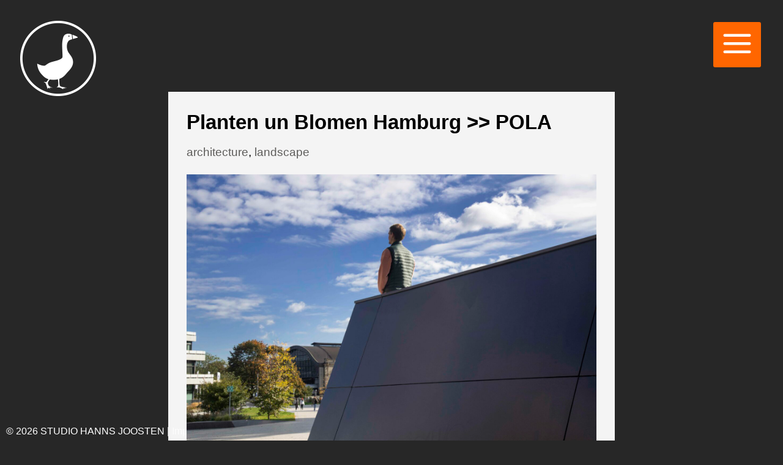

--- FILE ---
content_type: text/html; charset=UTF-8
request_url: https://hannsjoosten.de/planten-un-blomen-hamburg-pola/
body_size: 4325
content:
<!DOCTYPE html>
 <!--[if IE 8 ]> <html class="ie8 lang="de-DE" prefix="og: http://ogp.me/ns#""> <![endif]-->
 <!--[if IE 9 ]> <html class="ie9 lang="de-DE" prefix="og: http://ogp.me/ns#""> <![endif]-->
 <!--[if (gt IE 9)|!(IE)]><!--> <html lang="de-DE" prefix="og: http://ogp.me/ns#"> <!--<![endif]-->
 <head>

	<title>Planten un Blomen Hamburg &gt;&gt; POLA | STUDIO HANNS JOOSTEN</title>

	<meta charset="UTF-8" />
	
	<!--Load WP Head-->
	
	
<!-- This site is optimized with the Yoast WordPress SEO plugin v1.5.2.6 - https://yoast.com/wordpress/plugins/seo/ -->
<link rel="canonical" href="https://hannsjoosten.de/planten-un-blomen-hamburg-pola/" />
<meta property="og:locale" content="de_DE" />
<meta property="og:type" content="article" />
<meta property="og:title" content="Planten un Blomen Hamburg &gt;&gt; POLA - STUDIO HANNS JOOSTEN" />
<meta property="og:url" content="https://hannsjoosten.de/planten-un-blomen-hamburg-pola/" />
<meta property="og:site_name" content="STUDIO HANNS JOOSTEN" />
<meta property="article:section" content="architecture" />
<meta property="article:section" content="landscape" />
<meta property="article:published_time" content="2023-01-21T19:30:54+01:00" />
<meta property="article:modified_time" content="2023-01-21T19:31:58+01:00" />
<meta property="og:updated_time" content="2023-01-21T19:31:58+01:00" />
<meta property="og:image" content="https://hannsjoosten.de/wp-content/uploads/2023/01/DSC4180-1800x1200.jpg" />
<meta property="og:image" content="https://hannsjoosten.de/wp-content/uploads/2023/01/DSC4232-1800x1200.jpg" />
<meta property="og:image" content="https://hannsjoosten.de/wp-content/uploads/2023/01/DSC4303-1800x1200.jpg" />
<meta property="og:image" content="https://hannsjoosten.de/wp-content/uploads/2023/01/DSC4384-1800x1200.jpg" />
<meta property="og:image" content="https://hannsjoosten.de/wp-content/uploads/2023/01/DSC3751-1800x1200.jpg" />
<!-- / Yoast WordPress SEO plugin. -->

<link rel='dns-prefetch' href='//s.w.org' />
<link rel="alternate" type="application/rss+xml" title="STUDIO HANNS JOOSTEN &raquo; Feed" href="https://hannsjoosten.de/feed/" />
<link rel="alternate" type="application/rss+xml" title="STUDIO HANNS JOOSTEN &raquo; Kommentar-Feed" href="https://hannsjoosten.de/comments/feed/" />
<link rel="alternate" type="application/rss+xml" title="STUDIO HANNS JOOSTEN &raquo; Planten un Blomen Hamburg &gt;&gt; POLA Kommentar-Feed" href="https://hannsjoosten.de/planten-un-blomen-hamburg-pola/feed/" />
		<script type="text/javascript">
			window._wpemojiSettings = {"baseUrl":"https:\/\/s.w.org\/images\/core\/emoji\/13.0.0\/72x72\/","ext":".png","svgUrl":"https:\/\/s.w.org\/images\/core\/emoji\/13.0.0\/svg\/","svgExt":".svg","source":{"concatemoji":"https:\/\/hannsjoosten.de\/wp-includes\/js\/wp-emoji-release.min.js?ver=5.5.9"}};
			!function(e,a,t){var n,r,o,i=a.createElement("canvas"),p=i.getContext&&i.getContext("2d");function s(e,t){var a=String.fromCharCode;p.clearRect(0,0,i.width,i.height),p.fillText(a.apply(this,e),0,0);e=i.toDataURL();return p.clearRect(0,0,i.width,i.height),p.fillText(a.apply(this,t),0,0),e===i.toDataURL()}function c(e){var t=a.createElement("script");t.src=e,t.defer=t.type="text/javascript",a.getElementsByTagName("head")[0].appendChild(t)}for(o=Array("flag","emoji"),t.supports={everything:!0,everythingExceptFlag:!0},r=0;r<o.length;r++)t.supports[o[r]]=function(e){if(!p||!p.fillText)return!1;switch(p.textBaseline="top",p.font="600 32px Arial",e){case"flag":return s([127987,65039,8205,9895,65039],[127987,65039,8203,9895,65039])?!1:!s([55356,56826,55356,56819],[55356,56826,8203,55356,56819])&&!s([55356,57332,56128,56423,56128,56418,56128,56421,56128,56430,56128,56423,56128,56447],[55356,57332,8203,56128,56423,8203,56128,56418,8203,56128,56421,8203,56128,56430,8203,56128,56423,8203,56128,56447]);case"emoji":return!s([55357,56424,8205,55356,57212],[55357,56424,8203,55356,57212])}return!1}(o[r]),t.supports.everything=t.supports.everything&&t.supports[o[r]],"flag"!==o[r]&&(t.supports.everythingExceptFlag=t.supports.everythingExceptFlag&&t.supports[o[r]]);t.supports.everythingExceptFlag=t.supports.everythingExceptFlag&&!t.supports.flag,t.DOMReady=!1,t.readyCallback=function(){t.DOMReady=!0},t.supports.everything||(n=function(){t.readyCallback()},a.addEventListener?(a.addEventListener("DOMContentLoaded",n,!1),e.addEventListener("load",n,!1)):(e.attachEvent("onload",n),a.attachEvent("onreadystatechange",function(){"complete"===a.readyState&&t.readyCallback()})),(n=t.source||{}).concatemoji?c(n.concatemoji):n.wpemoji&&n.twemoji&&(c(n.twemoji),c(n.wpemoji)))}(window,document,window._wpemojiSettings);
		</script>
		<style type="text/css">
img.wp-smiley,
img.emoji {
	display: inline !important;
	border: none !important;
	box-shadow: none !important;
	height: 1em !important;
	width: 1em !important;
	margin: 0 .07em !important;
	vertical-align: -0.1em !important;
	background: none !important;
	padding: 0 !important;
}
</style>
	<link rel='stylesheet' id='wp-block-library-css'  href='https://hannsjoosten.de/wp-includes/css/dist/block-library/style.min.css?ver=5.5.9' type='text/css' media='all' />
<link rel='stylesheet' id='parent-style-css'  href='https://hannsjoosten.de/wp-content/themes/selfie/style.css?ver=5.5.9' type='text/css' media='all' />
<link rel='stylesheet' id='child-style-css'  href='https://hannsjoosten.de/wp-content/themes/selfie-child/style.css?ver=5.5.9' type='text/css' media='all' />
<link rel='stylesheet' id='main-css'  href='https://hannsjoosten.de/wp-content/themes/selfie-child/style.css?ver=1.6.0' type='text/css' media='screen' />
<script type='text/javascript' src='https://hannsjoosten.de/wp-includes/js/jquery/jquery.js?ver=1.12.4-wp' id='jquery-core-js'></script>
<link rel="https://api.w.org/" href="https://hannsjoosten.de/wp-json/" /><link rel="alternate" type="application/json" href="https://hannsjoosten.de/wp-json/wp/v2/posts/3887" /><link rel="EditURI" type="application/rsd+xml" title="RSD" href="https://hannsjoosten.de/xmlrpc.php?rsd" />
<link rel="wlwmanifest" type="application/wlwmanifest+xml" href="https://hannsjoosten.de/wp-includes/wlwmanifest.xml" /> 
<meta name="generator" content="WordPress 5.5.9" />
<link rel='shortlink' href='https://hannsjoosten.de/?p=3887' />
<link rel="alternate" type="application/json+oembed" href="https://hannsjoosten.de/wp-json/oembed/1.0/embed?url=https%3A%2F%2Fhannsjoosten.de%2Fplanten-un-blomen-hamburg-pola%2F" />
<link rel="alternate" type="text/xml+oembed" href="https://hannsjoosten.de/wp-json/oembed/1.0/embed?url=https%3A%2F%2Fhannsjoosten.de%2Fplanten-un-blomen-hamburg-pola%2F&#038;format=xml" />
<!--[if lt IE 9]><script src="https://hannsjoosten.de/wp-content/themes/selfie/js/html5.js"></script><script src="https://hannsjoosten.de/wp-content/themes/selfie/js/respond.js"></script><![endif]--><meta name="generator" content="Selfie Theme Version 1.6.0" />
				
				 
<style type='text/css'>
	
		
	body { background:  #272727 repeat   ; 
		 }
			
			#text-logo a, #text-logo a:visited { color: #ffffff; }
				#text-logo a:hover { color: #ff6600; }
				.window .content-area { color: #ffffff; }
		
			a,
		a:visited { color: #5e5d5b; }
				a:hover { color: #ff6600; }
		
			#pageslide { background-color: #ff6600; }
				.widget-title { color: #ffffff; }
				.widget { color: #3d3d3d; }
		
			#pageslide a,
		#pageslide a:visited { color: #ffffff; }
				#pageslide a:hover { color: #3d3d3d; }
				a#slide-icon { color: #ffffff; }
				a:hover#slide-icon { color: #ffffff; }
				a#slide-icon { background-color: #ff6600; }
				a:hover#slide-icon { background-color: #3d3d3d; }
		
			a.button,
		input.button,
		input[type="button"],
		input[type="submit"] { color: #ffffff }
				a.button,
		input.button,
		input[type="button"],
		input[type="submit"] { background-color: #ff6600 }
				a:hover.button,
		input:hover.button,
		input:hover[type="button"],
		input:hover[type="submit"] { color: #ffffff }
				a:hover.button,
		input:hover.button,
		input:hover[type="button"],
		input:hover[type="submit"] { background-color: #3d3d3d }
		
	
	
</style>
 
	
	<!-- End WP Head -->
	
	<meta http-equiv="X-UA-Compatible" content="IE=edge,chrome=1">
	
		<link rel="shortcut icon" href="https://hannsjoosten.de/wp-content/uploads/2014/03/Hanns-Gans-kopf-favicon.ico" type="image/x-icon" />
		
		
	<meta name="viewport" content="width=device-width, initial-scale=1.0">
    
	
</head>

<body class="post-template-default single single-post postid-3887 single-format-gallery chrome architecture landscape-landscape">

<div id="cbp-so-scroller" class="cbp-so-scroller">
	
	<div id="content">
			
				
			<article id="post-3887" class="clearfix post-3887 post type-post status-publish format-gallery hentry category-architecture category-landscape-landscape post_format-post-format-gallery">

	<header class="entry-header">

					
			<h1 class="post-title">Planten un Blomen Hamburg >> POLA</h1>
		
				
	</header><!-- .entry-header -->
	
	

	<p class="post-meta">
		<span class="post-date">
			Januar 21, 2023		</span>
		<span class="author">
			&nbsp;&ndash;&nbsp;<a href="https://hannsjoosten.de/author/hanns-joosten/" title="Beiträge von Hanns Joosten" rel="author">Hanns Joosten</a>		</span>
				<span class="categories">
			<a href="https://hannsjoosten.de/category/architecture/" rel="category tag">architecture</a>, <a href="https://hannsjoosten.de/category/exhibitionart/landscape-landscape/" rel="category tag">landscape</a>		</span>
	</p>

	
	<div class="entry-content">
	
				
			
<figure class="wp-block-gallery columns-1 is-cropped"><ul class="blocks-gallery-grid"><li class="blocks-gallery-item"><figure><img loading="lazy" width="1800" height="1200" src="https://hannsjoosten.de/wp-content/uploads/2023/01/DSC4180-1800x1200.jpg" alt="" data-id="3888" data-full-url="https://hannsjoosten.de/wp-content/uploads/2023/01/DSC4180-scaled.jpg" data-link="https://hannsjoosten.de/?attachment_id=3888" class="wp-image-3888" srcset="https://hannsjoosten.de/wp-content/uploads/2023/01/DSC4180-1800x1200.jpg 1800w, https://hannsjoosten.de/wp-content/uploads/2023/01/DSC4180-300x200.jpg 300w, https://hannsjoosten.de/wp-content/uploads/2023/01/DSC4180-768x512.jpg 768w, https://hannsjoosten.de/wp-content/uploads/2023/01/DSC4180-1536x1024.jpg 1536w, https://hannsjoosten.de/wp-content/uploads/2023/01/DSC4180-2048x1365.jpg 2048w, https://hannsjoosten.de/wp-content/uploads/2023/01/DSC4180-1600x1067.jpg 1600w" sizes="(max-width: 1800px) 100vw, 1800px" /></figure></li></ul></figure>



<figure class="wp-block-image size-large"><img loading="lazy" width="1800" height="1200" src="https://hannsjoosten.de/wp-content/uploads/2023/01/DSC4232-1800x1200.jpg" alt="" class="wp-image-3889" srcset="https://hannsjoosten.de/wp-content/uploads/2023/01/DSC4232-1800x1200.jpg 1800w, https://hannsjoosten.de/wp-content/uploads/2023/01/DSC4232-300x200.jpg 300w, https://hannsjoosten.de/wp-content/uploads/2023/01/DSC4232-768x512.jpg 768w, https://hannsjoosten.de/wp-content/uploads/2023/01/DSC4232-1536x1024.jpg 1536w, https://hannsjoosten.de/wp-content/uploads/2023/01/DSC4232-2048x1365.jpg 2048w, https://hannsjoosten.de/wp-content/uploads/2023/01/DSC4232-1600x1067.jpg 1600w" sizes="(max-width: 1800px) 100vw, 1800px" /></figure>



<figure class="wp-block-image size-large"><img loading="lazy" width="1800" height="1200" src="https://hannsjoosten.de/wp-content/uploads/2023/01/DSC4303-1800x1200.jpg" alt="" class="wp-image-3890" srcset="https://hannsjoosten.de/wp-content/uploads/2023/01/DSC4303-1800x1200.jpg 1800w, https://hannsjoosten.de/wp-content/uploads/2023/01/DSC4303-300x200.jpg 300w, https://hannsjoosten.de/wp-content/uploads/2023/01/DSC4303-768x512.jpg 768w, https://hannsjoosten.de/wp-content/uploads/2023/01/DSC4303-1536x1024.jpg 1536w, https://hannsjoosten.de/wp-content/uploads/2023/01/DSC4303-2048x1366.jpg 2048w, https://hannsjoosten.de/wp-content/uploads/2023/01/DSC4303-1600x1067.jpg 1600w" sizes="(max-width: 1800px) 100vw, 1800px" /></figure>



<figure class="wp-block-image size-large"><img loading="lazy" width="1800" height="1200" src="https://hannsjoosten.de/wp-content/uploads/2023/01/DSC4384-1800x1200.jpg" alt="" class="wp-image-3891" srcset="https://hannsjoosten.de/wp-content/uploads/2023/01/DSC4384-1800x1200.jpg 1800w, https://hannsjoosten.de/wp-content/uploads/2023/01/DSC4384-300x200.jpg 300w, https://hannsjoosten.de/wp-content/uploads/2023/01/DSC4384-768x512.jpg 768w, https://hannsjoosten.de/wp-content/uploads/2023/01/DSC4384-1536x1024.jpg 1536w, https://hannsjoosten.de/wp-content/uploads/2023/01/DSC4384-2048x1365.jpg 2048w, https://hannsjoosten.de/wp-content/uploads/2023/01/DSC4384-1600x1067.jpg 1600w" sizes="(max-width: 1800px) 100vw, 1800px" /></figure>



<figure class="wp-block-image size-large"><img loading="lazy" width="1800" height="1200" src="https://hannsjoosten.de/wp-content/uploads/2023/01/DSC3751-1800x1200.jpg" alt="" class="wp-image-3893" srcset="https://hannsjoosten.de/wp-content/uploads/2023/01/DSC3751-1800x1200.jpg 1800w, https://hannsjoosten.de/wp-content/uploads/2023/01/DSC3751-300x200.jpg 300w, https://hannsjoosten.de/wp-content/uploads/2023/01/DSC3751-768x512.jpg 768w, https://hannsjoosten.de/wp-content/uploads/2023/01/DSC3751-1536x1024.jpg 1536w, https://hannsjoosten.de/wp-content/uploads/2023/01/DSC3751-2048x1365.jpg 2048w, https://hannsjoosten.de/wp-content/uploads/2023/01/DSC3751-1600x1067.jpg 1600w" sizes="(max-width: 1800px) 100vw, 1800px" /></figure>
			 
					
				
	</div><!-- .entry-content -->
	
	<footer class="entry-meta">
		
				
			<p class="post-footer">

	 

</p>		
				
			
	</footer><!-- .entry-meta -->
	
	<style>

			
	
</style>	
		
</article><!-- #post-3887 -->		
				
	</div><!-- #content -->
	
</div><!-- #cbp-so-scroller -->


	<div id="logo">
	
	<p><a href="https://hannsjoosten.de/"><img src="https://hannsjoosten.de/wp-content/uploads/2014/04/LOGO-hanns-joosten-011.png" alt="STUDIO HANNS JOOSTEN" /></a></p>		
	</div>
	


<a href="#slide-in" id="slide-icon" class="sliding"></a>

<div id="slide-in">

	<nav id="side-menu" class="menu-navi-container"><ul id="primary-menu" class="menu"><li id="menu-item-102" class="menu-item menu-item-type-post_type menu-item-object-page menu-item-home menu-item-102"><a href="https://hannsjoosten.de/">H O M E P A G E</a></li>
<li id="menu-item-500" class="menu-item menu-item-type-post_type menu-item-object-page menu-item-500"><a href="https://hannsjoosten.de/features/">A B O U T</a></li>
<li id="menu-item-334" class="menu-item menu-item-type-taxonomy menu-item-object-category current-post-ancestor current-menu-parent current-post-parent menu-item-334"><a href="https://hannsjoosten.de/category/architecture/">architecture</a></li>
<li id="menu-item-335" class="menu-item menu-item-type-taxonomy menu-item-object-category current-post-ancestor current-menu-parent current-post-parent menu-item-335"><a href="https://hannsjoosten.de/category/exhibitionart/landscape-landscape/">landscape</a></li>
<li id="menu-item-336" class="menu-item menu-item-type-taxonomy menu-item-object-category menu-item-336"><a href="https://hannsjoosten.de/category/people/">people</a></li>
<li id="menu-item-994" class="menu-item menu-item-type-taxonomy menu-item-object-category current-post-ancestor menu-item-994"><a href="https://hannsjoosten.de/category/exhibitionart/">exhibitions</a></li>
<li id="menu-item-337" class="menu-item menu-item-type-taxonomy menu-item-object-category menu-item-337"><a href="https://hannsjoosten.de/category/projects/">projects</a></li>
<li id="menu-item-280" class="menu-item menu-item-type-post_type menu-item-object-page menu-item-280"><a href="https://hannsjoosten.de/home/kontakt/">C O N T A C T</a></li>
</ul></nav>
	<aside id="search-2" class="widget widget_search clearfix"><h3 class="widget-title">Suche</h3>	<form method="get" class="searchform" action="https://hannsjoosten.de/" role="search">
		<label for="s" class="assistive-text">Search</label>
		<input type="text" class="field" name="s" value="" id="s" placeholder="" />
		<input type="submit" class="submit" name="submit" id="search-submit" value="Search" />
	</form></aside>	
	<a href="javascript:jQuery.pageslide.close()" id="close"></a>
	
</div>	


<div id="footer">
		
		
		<p>&copy; 2026 STUDIO HANNS JOOSTEN | <a href="/imprint-site-notice/" style="color:#CCC;">Imprint</a> | <a href="/datenschutzerklarung-privacy-policy/" style="color:#CCC;">Privacy Policy</a></p> 
	
			
</div><!-- #footer -->
		:::::::
        
    <style>
			
		#block-76 { background-image: url(/wp-content/uploads/2019/06/DSC4676-1600x1065.jpg);}
										
	</style>


<!-- Load wp_footer -->
<script type='text/javascript' src='https://hannsjoosten.de/wp-content/themes/selfie/js/windows.js' id='window-js'></script>
<script type='text/javascript' src='https://hannsjoosten.de/wp-content/themes/selfie/js/swipebox.js' id='swipebox-js'></script>
<script type='text/javascript' src='https://hannsjoosten.de/wp-content/themes/selfie/js/pageslide.js' id='pageslide-js'></script>
<script type='text/javascript' src='https://hannsjoosten.de/wp-includes/js/comment-reply.min.js?ver=5.5.9' id='comment-reply-js'></script>
<script type='text/javascript' src='https://hannsjoosten.de/wp-includes/js/wp-embed.min.js?ver=5.5.9' id='wp-embed-js'></script>

<script>

// Window Scroll Options
	jQuery(document).ready(function(){
	
	    jQuery('.window').windows({
	        snapping: true,
	        snapSpeed: 200,
	        snapInterval: 500,
	        onScroll: function(scrollPos){
	            // scrollPos:Number
	        },
	        onSnapComplete: function($el){
	            // after window ($el) snaps into place
	        },
	        onWindowEnter: function($el){
	            // when new window ($el) enters viewport
	        }
	    })
	
	});

// Page Slide Options
	jQuery(function() {
		
		jQuery(".sliding").pageslide({
			direction: "left"
		});
	
	});

// Swipebox
	jQuery(function() {
		jQuery(".swipebox").swipebox({
			
			hideCloseButtonOnMobile : false,
			hideBarsOnMobile : false,
			
						
				hideBarsDelay : 5000			
						
		});
	});
	
	
	
	

// Add lightbox class to single images with links:
	jQuery('a').each(function(){
		
		if ( this.href.toLowerCase().substr(-4).indexOf('.jpg') < 0 &&
		     this.href.toLowerCase().substr(-5).indexOf('.jpeg') < 0 &&
		     this.href.toLowerCase().substr(-4).indexOf('.png') < 0 &&
		     this.href.toLowerCase().substr(-4).indexOf('.gif') < 0 )
		return;

		var $lnk = jQuery(this); 
		
		$lnk.addClass('swipebox');
	
	});

</script>



</body>
</html>

<!-- 26 queries. 0,117 seconds. -->

--- FILE ---
content_type: text/css
request_url: https://hannsjoosten.de/wp-content/themes/selfie/style.css?ver=5.5.9
body_size: 4905
content:
/* 
	Theme Name: Selfie
	Theme URI: http://www.organizedthemes.com/selfie
	Description: A portfolio theme for photographers
	Author: Organized Themes
	Author URI: http://www.organizedthemes.com
	Version: 1.6.0
	License: GNU General Public License
	License URI: license.txt
*/

/* Reset
----------------------------------------------- */

html, body, div, span, object, iframe, h1, h2, h3, h4, h5, h6, p, blockquote, pre, a, abbr, address, cite, code, del, dfn, em, img, ins, kbd, q, samp, small, strong, sub, sup, var, b, i, hr, dl, dt, dd, ol, ul, li, fieldset, form, label, legend, table, caption, tbody, tfoot, thead, tr, th, td, article, aside, canvas, details, figure, figcaption, hgroup, menu, footer, header, nav, section, summary, time, mark, audio, video { margin: 0; padding: 0; border: 0; }

article, aside, canvas, figure, figure img, figcaption, hgroup, footer, header, nav, section, audio, video { display: block; }

a img { border: 0 }

html { 
	height: 100%; 
	font-size: 100%; 
	overflow-y: scroll; 
	-webkit-text-size-adjust: 100%; 
} 

body {
	background-color: #212121;
	margin: 0; 
	min-height: 100%;
	height: 100%;
	-webkit-font-smoothing: antialiased; 
	font-smoothing: antialiased;
}

figure 			   { margin: 0 }
img, object, embed { max-width: 100%; height: auto; } /* Fluid images */
.ie8 img		   { width: auto; } /* IE 8 */
video 			   { width: 100%; height: auto; }
img 			   { border: 0;	-ms-interpolation-mode: bicubic } /* IE Images */
svg:not(:root) 	   { overflow: hidden } /* Correct IE9 overflow */

* { 
	-moz-box-sizing: border-box; 
	-webkit-box-sizing: border-box; 
	box-sizing: border-box; 
}

.fit-video {
	position: relative;
	padding-bottom: 56.25%;
	height: 0;
	overflow: hidden;
}

.fit-video iframe,  
.fit-video object,  
.fit-video embed {
	position: absolute;
	top: 0;
	left: 0;
	width: 100%;
	height: 100%;
}

/* Global Elements
----------------------------------------------- */

a, 
a:visited { 
	color: #5e8c8c; 
	text-decoration: none; 
}

a:hover { 
	color: #d10830; 
}

.left { 
	float: left; 
}

.right { 
	float: right; 
}

.clear { 
	clear: both; 
}

.clearfix:before,
.clearfix:after {
    content:"";
    display:table;
}

.clearfix:after {
    clear:both;
}

.hidden {
	display: none;
}

/* Forms
----------------------------------------------- */

textarea,
input[type="text"],
input[type="password"] {
	border: 1px solid #ddd;
	color: #3e3e3e;
	font-size: 16px;
	padding: 8px 9px 9px;
}

input[placeholder] { 
	text-overflow: ellipsis; 
}

::-moz-placeholder { /* firefox 19+ */
	text-overflow: ellipsis; 
}

input:-moz-placeholder { 
	text-overflow: ellipsis; 
}

a.button,
input.button,
input[type="button"],
input[type="submit"] {
	transition: all 0.2s ease-in-out;
	-moz-transition: all 0.2s ease-in-out;
	-webkit-transition: all 0.2s ease-in-out;
	color: #fff;
	cursor: pointer;
	font-weight: bold;
	padding: 12px 18px;
	text-decoration: none;
	border: none;
	border-radius: 0;
	-webkit-border-radius: 0;
	-moz-border-radius: 0;
	background-color: #5e8c8c;
	-webkit-appearance: none;
	-webkit-background-clip: padding-box;
	text-transform: uppercase;
}

a:hover.button,
input:hover.button,
input:hover[type="button"],
input:hover[type="submit"] {
	background-color: #d10830;
}

input:focus,
textarea:focus {
	outline: none;
}

/* Typography
----------------------------------------------- */

body {
	font: 16px/1.3 Lucida, Verdana, sans-serif;
}

p {
  margin: 0 0 25px;
}

.lead {
  margin-bottom: 20px;
  font-size: 21px;
  font-weight: 200;
  line-height: 30px;
}

small {
  font-size: 85%;
}

strong {
  font-weight: bold;
}

em {
  font-style: italic;
}

cite {
  font-style: normal;
  font-size: 14px;
}

h1,
h2,
h3,
h4,
h5,
h6 {
	margin: 0 0 10px;
	font-weight: bold;
	line-height: 20px;
	color: inherit;
	text-rendering: optimizelegibility;
	font-family: Lucida, Verdana, sans-serif;
}

h1,
h2,
h3 {
  line-height: 1.2;
}

h1 {
  font-size: 48.5px;
}

h2 {
  font-size: 31.5px;
}

h3 {
  font-size: 24.5px;
}

h4 {
  font-size: 17.5px;
}

h5 {
  font-size: 14px;
}

h6 {
  font-size: 11.9px;
}

.page-header {
  padding-bottom: 9px;
  margin: 20px 0 30px;
  border-bottom: 1px solid #eeeeee;
}

ul,
ol {
  padding: 0;
  margin: 0 0 25px 25px;
}

ul ul,
ul ol,
ol ol,
ol ul {
  margin-bottom: 0;
}

li {
  line-height: 20px;
}

ul.unstyled,
ol.unstyled {
  margin-left: 0;
  list-style: none;
}

dl {
  margin-bottom: 20px;
}

dt,
dd {
  line-height: 20px;
}

dt {
  font-weight: bold;
}

dd {
  margin-left: 10px;
}

hr {
  margin: 20px 0;
  border: 0;
  border-top: 1px solid #eeeeee;
  border-bottom: 1px solid #ffffff;
}

abbr[title],
abbr[data-original-title] {
  cursor: help;
  border-bottom: 1px dotted #999999;
}

abbr.initialism {
  font-size: 90%;
  text-transform: uppercase;
}

address {
  display: block;
  margin-bottom: 20px;
  font-style: normal;
  line-height: 20px;
}

code,
pre {
  padding: 0 3px 2px;
  font-family: Monaco, Menlo, Consolas, "Courier New", monospace;
  font-size: 12px;
  color: #333333;
  -webkit-border-radius: 3px;
  -moz-border-radius: 3px;
  border-radius: 3px;
}

code {
  padding: 2px 4px;
  color: #d14;
  border: 1px solid rgba(0, 0, 0, 0.15);
  background-color: rgba(0, 0, 0, 0.05);
}

pre {
  display: block;
  padding: 9.5px;
  margin: 0 0 10px;
  font-size: 13px;
  line-height: 20px;
  word-break: break-all;
  word-wrap: break-word;
  white-space: pre;
  white-space: pre-wrap;
  background-color: #f5f5f5;
  border: 1px solid #ccc;
  border: 1px solid rgba(0, 0, 0, 0.15);
  -webkit-border-radius: 4px;
  -moz-border-radius: 4px;
  border-radius: 4px;
}

pre.prettyprint {
  margin-bottom: 20px;
}

pre code {
  padding: 0;
  color: inherit;
  background-color: transparent;
  border: 0;
}

.pre-scrollable {
  max-height: 340px;
  overflow-y: scroll;
}

blockquote {
	margin: 20px 5%;
	border-top: 3px solid #514f4f;
	padding-top: 5px;
	font-size: 20px;
}

blockquote p {
	color: #514f4f;
	font-style: italic;
}

blockquote cite {
	display: block;
	text-align: right;
	margin-top: 10px;
}

blockquote cite:before {
	content: '\2014';
	margin-right: 2px;
}

table {
  max-width: 100%;
  background-color: transparent;
  border-collapse: collapse;
  border-spacing: 0;
  margin-bottom: 20px;
}

table th,
table td {
  padding: 8px;
  line-height: 20px;
  text-align: left;
  vertical-align: top;
  border-top: 1px solid #dddddd;
}

table th {
  font-weight: bold;
}

table thead th {
  vertical-align: bottom;
}

@font-face {
	font-family: 'ElegantIcons';
	src:url('fonts/ElegantIcons.eot');
	src:url('fonts/ElegantIcons.eot?#iefix') format('embedded-opentype'),
		url('fonts/ElegantIcons.woff') format('woff'),
		url('fonts/ElegantIcons.ttf') format('truetype'),
		url('fonts/ElegantIcons.svg#ElegantIcons') format('svg');
	font-weight: normal;
	font-style: normal;
}

/* Header
----------------------------------------------- */

#logo,
#text-logo {
	position: fixed;
	top: 10px;
	left: 10px;
	z-index: 10;
}

.admin-bar #logo,
.admin-bar #text-logo {
	top: 40px;
}

#logo p,
#logo h1,
#text-logo p,
#text-logo h1 {
	line-height: 1;
	margin: 0;
	padding: 0;
}

/* Full Page Styles
----------------------------------------------- */

.window {
  width: 100%;
  height: 100%;
  position: absolute;
  display: table;
  background-size: cover;
  background-position: center center;
}

.window:nth-child(1) {
	top: 0%;
}

.window:nth-child(2) {	
	top: 100%;
}

.window:nth-child(3) {
	top: 200%;
}

.window:nth-child(4) {
	top: 300%;
}

.window:nth-child(5) {
	top: 400%;
}

.window:nth-child(6) {
	top: 500%;
}

.window:nth-child(7) {
	top: 600%;
}

.window:nth-child(8) {
	top: 700%;
}

.window:nth-child(9) {
	top: 800%;
}

.window:nth-child(10) {
	top: 900%;
}

.window:nth-child(11) {
	top: 1000%;
}

.window:nth-child(12) {
	top: 1100%;
}

.window:nth-child(13) {
	top: 1200%;
}

.window:nth-child(14) {
	top: 1300%;
}

.window:nth-child(15) {
	top: 1400%;
}

.window:nth-child(16) {
	top: 1500%;
}

.window:nth-child(17) {
	top: 1600%;
}

.window:nth-child(18) {
	top: 1700%;
}

.window:nth-child(19) {
	top: 1800%;
}

.window:nth-child(20) {
	top: 1900%;
}

.window .content-area {
	display: table-cell;
	vertical-align: middle;
	text-align: center;
	color: #fff;
	padding-right: 10%;
	padding-left: 10%;
}

a.pop-open {
	position: absolute;
	bottom: 10px;
	right: 10px;	
}

a.pop-open:before {
	font-family: 'ElegantIcons';
	content: '\50';
	font-weight: 700;
	font-size: 50px;
	color: #fff;
	opacity: .2;shape-rendering
}

.window:hover a.pop-open:before {
	opacity: .8;
}

/* Swipebox
----------------------------------------------- */

html.swipebox-html.swipebox-touch {
  overflow: hidden !important;
}

#swipebox-overlay img {
  border: none !important;
}

#swipebox-overlay {
  width: 100%;
  height: 100%;
  position: fixed;
  top: 0;
  left: 0;
  z-index: 99999 !important;
  overflow: hidden;
  -webkit-user-select: none;
  -moz-user-select: none;
  -ms-user-select: none;
  user-select: none;
}

#swipebox-slider {
  height: 100%;
  left: 0;
  top: 0;
  width: 100%;
  white-space: nowrap;
  position: absolute;
  display: none;
}

#swipebox-slider .slide {
  background: url(images/loader.gif) no-repeat center center;
  height: 100%;
  width: 100%;
  line-height: 1px;
  text-align: center;
  display: inline-block;
}

#swipebox-slider .slide:before {
  content: "";
  display: inline-block;
  height: 50%;
  width: 1px;
  margin-right: -1px;
}

#swipebox-slider .slide img, 
#swipebox-slider .slide .swipebox-video-container {
  display: inline-block;
  max-height: 100%;
  max-width: 100%;
  margin: 0;
  padding: 0;
  width: auto;
  height: auto;
  vertical-align: middle;
}

#swipebox-slider .slide .swipebox-video-container {
  background: none;
  max-width: 1140px;
  max-height: 100%;
  width: 100%;
  padding: 5%;
  box-sizing: border-box;
  -webkit-box-sizing: border-box;
  -moz-box-sizing: border-box;
}

#swipebox-slider .slide .swipebox-video-container .swipebox-video {
  width: 100%;
  height: 0;
  padding-bottom: 56.25%;
  overflow: hidden;
  position: relative;
}

#swipebox-slider .slide .swipebox-video-container .swipebox-video iframe {
  width: 100% !important;
  height: 100% !important;
  position: absolute;
  top: 0;
  left: 0;
}

#swipebox-action,
#swipebox-caption {
  position: absolute;
  left: 0;
  z-index: 999;
  height: 50px;
  width: 100%;
}

#swipebox-action {
  bottom: -50px;
}

#swipebox-action.visible-bars {
  -ms-transform: translateY(-50px);
  -webkit-transform: translateY(-50px);
  transform: translateY(-50px);
}

#swipebox-action #swipebox-prev,
#swipebox-action #swipebox-next,
#swipebox-action #swipebox-close {
  background-image: url(images/icons.png);
  background-repeat: no-repeat;
  border: none !important;
  text-decoration: none !important;
  cursor: pointer;
  position: absolute;
  width: 50px;
  height: 50px;
  top: 0;
}

#swipebox-action #swipebox-prev {
  background-position: -32px 13px;
  right: 100px;
}

#swipebox-action #swipebox-next {
  background-position: -78px 13px;
  right: 40px;
}

#swipebox-action #swipebox-close {
  background-position: 15px 12px;
  left: 40px;
}

#swipebox-action #swipebox-prev.disabled,
#swipebox-action #swipebox-next.disabled {
  opacity: 0.3;
}

#swipebox-caption {
  top: -50px;
  text-align: center;
}

#swipebox-caption.visible-bars {
  -ms-transform: translateY(50px);
  -webkit-transform: translateY(50px);
  transform: translateY(50px);
}

#swipebox-slider.rightSpring {
  -webkit-animation: rightSpring 0.3s;
  animation: rightSpring 0.3s;
}

#swipebox-slider.leftSpring {
  -webkit-animation: leftSpring 0.3s;
  animation: leftSpring 0.3s;
}

@-webkit-keyframes rightSpring {
  0% {
    margin-left: 0px;
  }

  50% {
    margin-left: -30px;
  }

  100% {
    margin-left: 0px;
  }
}

@keyframes rightSpring {
  0% {
    margin-left: 0px;
  }

  50% {
    margin-left: -30px;
  }

  100% {
    margin-left: 0px;
  }
}
@-webkit-keyframes leftSpring {
  0% {
    margin-left: 0px;
  }

  50% {
    margin-left: 30px;
  }

  100% {
    margin-left: 0px;
  }
}
@keyframes leftSpring {
  0% {
    margin-left: 0px;
  }

  50% {
    margin-left: 30px;
  }

  100% {
    margin-left: 0px;
  }
}
@media screen and (max-width: 800px) {
  #swipebox-action #swipebox-close {
    left: 0;
  }

  #swipebox-action #swipebox-prev {
    right: 60px;
  }

  #swipebox-action #swipebox-next {
    right: 0;
  }
}
/* Skin 
--------------------------*/
#swipebox-overlay {
  background: #0d0d0d;
}

#swipebox-action,
#swipebox-caption {
  text-shadow: 1px 1px 1px black;
  background-color: #0d0d0d;
  background-color: #0d0d0d;
  background-image: -webkit-gradient(linear, left top, left bottom, from(#0d0d0d), to(black));
  background-image: -webkit-linear-gradient(top, #0d0d0d, black);
  background-image: linear-gradient(to bottom, #0d0d0d, black);
  opacity: 0.95;
}

#swipebox-action {
  border-top: 1px solid rgba(255, 255, 255, 0.2);
}

#swipebox-caption {
  border-bottom: 1px solid rgba(255, 255, 255, 0.2);
  color: white !important;
  font-size: 15px;
  line-height: 43px;
  font-family: Helvetica, Arial, sans-serif;
}

/* Inside Page Styles
----------------------------------------------- */

#content {
	width: 730px;
	margin: 150px auto;
	position: relative;
	z-index: 20;
}

#content article,
#content .paging {
	padding: 30px;
	margin-bottom: 50px;
	background: #fff;
	background-color: rgba(255, 255, 255, 0.95);
}

img.size-full-width {
	margin-left: -30px;
	margin-right: -30px;
	max-width: none;
}

.entry-header .fit-video,
.entry-header img.attachment-full-width {
	margin-bottom: 20px;
}

p.more-tag {
	margin-bottom: 0;
}

.post-title {
	margin-bottom: 10px;
}

article.page .entry-content {
	float: none;
	width: 100%;
}

/* Page Slide
----------------------------------------------- */

#pageslide {
	display: none;
	position: absolute;
	position: fixed;
	top: 0;
	height: 100%;
	z-index: 999999;
	overflow-y: auto;	
	width: 300px;
	padding: 45px 30px 30px;
	background-color: #333;
	color: #fff;
	-webkit-box-shadow: inset 0 0 5px rgba(34, 34, 34, 0.8);
	-moz-shadow: inset 0 0 5px 5px #222;
	box-shadow: inset 0 0 5px rgba(34, 34, 34, 0.8);
	-moz-box-shadow: inset 0 0 5px rgba(34, 34, 34, 0.8);
}

#slide-in {
	display: none;
}

#pageslide #slide-in {
	display: block;
}

a#slide-icon {
	position: fixed;
	top: 20px;
	right: 20px;
	color: #fff;
	z-index: 20;
	background-color: #000;
	border-radius: 3px;
	padding: 2px 3px 0;
	line-height: 1;
}

.admin-bar a#slide-icon {
	top: 40px;
}

a:hover#slide-icon {
	background-color: #fff;
	color: #000;
}

#slide-icon:before {
	font-family: 'ElegantIcons';
	content: '\61';
	font-size: 30px;
}

/* Widgets
----------------------------------------------- */

.widget {
	margin-bottom: 20px;
}

h3.widget-title {
	font-size: 22px;
	border-bottom: 1px solid #fff;
}

.widget ul {
	margin-left: 0;
	list-style-type: none;
	margin-right: 0;
	margin-bottom: 0;
}

form.searchform label.assistive-text {
	display: none;
}

input#s {
	width: 120px;
}

input#search-submit {
	position: relative;
	top: -1px;
}

#primary-menu {
	list-style-type: none;
	margin: 0 0 30px;
}

#primary-menu li,
.widget .menu li {
	font-size: 20px;
	margin-bottom: 8px;
	padding-bottom: 8px;
	border-bottom: 1px solid #000;
}

#primary-menu li:last-child,
.widget .menu li:last-child {
	border: none;
}

.organizedthemes-facebook iframe {
	width: 100%;
}

.widget ul.network-icons li:before {
	content: '';
}

.widget ul.network-icons li {
	margin-bottom: 10px;
	margin-top: 10px;
}

a#close {
	position: absolute;
	top: 15px;
	right: 15px;
}

a#close:before {
	font-family: 'ElegantIcons';
	content: '\51';
	font-weight: 500;
	font-size: 20px;
	color: #fff;
	opacity: 1;
}

/* Footer
----------------------------------------------- */

#footer {
	bottom: 5px;
	left: 10px;
	position: fixed;
	white-space: nowrap;
}

#footer p {
	margin: 0;
	color: #fff;
}

/* Comments
----------------------------------------------- */

#comments {
	clear: both;
	border-top: 1px solid rgba(0, 0, 0, 0.1);
	margin-top: 20px;
	padding-top: 20px;
}

.comment-navigation {
	margin: 15px 0;
	overflow: hidden;
}

.comment-navigation h3.assistive-text {
	display: none;
}

.comment-navigation .nav-previous {
	float: left;
}

.comment-navigation .nav-next {
	float: right;
}

ol.commentlist {
	margin-left: 0;
}

li.comment {
	padding: 15px;
	list-style-type: none;
	border: 1px solid rgba(0, 0, 0, 0.05);
}

li.comment ul.children {
	margin: 5%;
}

.comment-header {
	overflow: hidden;
	margin: -15px -15px 15px;
	padding: 10px;
	background-color: rgba(0, 0, 0, 0.05);
}

.comment-header img {
	float: left;
	margin-right: 10px;
}

.comment-header cite.fn {
	font-size: 18px;
	line-height: 1.7;
}

li.comment.bypostauthor .comment-header {
	border-left: 4px solid #000;
}

p.reply {
	margin-bottom: 0;
}

li.comment ul.children p.reply {
	margin-bottom: 10px;
}

a.comment-reply-link:after {
	font-family: 'ElegantIcons';
	content: '\24';
	position: relative;
	top: 2px;
}

li.pingback {
	padding: 10px;
	background-color: rgba(0, 0, 0, 0.05);
	margin-bottom: 10px;	
}

li.pingback p {
	margin: 0;
}

#comments #respond {
	margin-top: 20px;
}

input#author,
input#email,
input#url,
textarea#comment {
	width: 100%;
	margin-top: 5px;
	padding: 10px;
}

p.form-allowed-tags {
	display: none;
}

/* Pagination
----------------------------------------------- */

.paging {
	text-align: center;
	font-size: 20px;
	border-top: 1px solid rgba(0, 0, 0, 0.05);
	padding-top: 10px;
}

.paging a.next,
.paging a.prev {
	padding: 0;
	margin: 0;
	position: relative;
	top: -1px;
}

.paging a.next {
	float: right;
}

.paging a.prev {
	float: left;
}

a.next:after {
	font-family: 'ElegantIcons';
	content: '\24';
	position: relative;
	font-size: 24px;
	border: none;
}

a.prev:before {
	font-family: 'ElegantIcons';
	content: '\23';
	position: relative;
	font-size: 24px;
}

span.page-numbers,
a.page-numbers {
	margin-left: 5px;
	margin-right: 5px;
}

/* Author Bio
----------------------------------------------- */

.author-bio {
	clear: both;
	border-top: 1px solid rgba(0, 0, 0, 0.1);
	margin-top: 50px;
	padding-top: 45px;
	margin-bottom: 30px;
}

.author-bio img.avatar {
	float: left;
	margin-right: 30px;
	margin-bottom: 30px;
}

ul.network-icons {
	list-style-type: none;
	margin: 0;
}

ul.network-icons li {
	margin-right: 5px;
	margin-bottom: 15px;
	display: inline-block;
}

ul.network-icons a {
	border: none;
	position: relative;
}

ul.network-icons li a:before {
	font-family: 'ElegantIcons';
	font-size: 18px;
	padding: 7px;
	background-color: #000;
	color: #fff;
	border-radius: 50%;
	-moz-border-radius: 50%;
}

ul.network-icons li:hover a:before {
	color: #000;
	background-color: #ccc;
}

ul.network-icons li.instagram a:before {
	content: '\e09a';
}

ul.network-icons li.twitter a:before {
	content: '\e094';
}

ul.network-icons li.facebook a:before {
	content: '\e093';
}

ul.network-icons li.google a:before {
	content: '\e096';
}

ul.network-icons li.linkedin a:before {
	content: '\e09d';
}

ul.network-icons li.youtube a:before {
	content: '\e0a3';
}

ul.network-icons li.vimeo a:before {
	content: '\e09c';
}

ul.network-icons li.pinterest a:before {
	content: '\e095';
}

ul.network-icons li.flickr a:before {
	content: '\e0a6';
}

ul.network-icons li.dribbble a:before {
	content: '\e09b';
}

ul.network-icons li.email a:before {
	content: '\e010';
}

ul.network-icons li.rss a:before {
	content: '\e09e';
}

ul.network-icons li.skype a:before {
	content: '\e0a2';
}

ul.network-icons li.itunes a:before {
	content: '\e08e';
}

/* Images
----------------------------------------------- */

.alignleft {
    float: left;
    margin: 0 30px 30px 0;
}

.aligncenter {
    display: block;
    margin: 0 auto 30px auto;
}

.alignright {
    float: right;
    margin: 0 0 30px 30px;
}

.alignnone {
    float: none;
    display: block;
    margin: 0 0 30px 0;
}

img.alignright,
img.alignleft {
	max-width: 50%;
}

p.size-full {
    width: 100%;
    height: auto;
    margin: 5px 0 30px 0;
}

.wp-caption {
	text-align: center;
	max-width: 100%;
	padding: 1.2%;
	border: 1px solid #d8d8d8;
	border-radius: 2px;
}

.wp-caption p,
.gallery-caption {
	margin-bottom: 0;
	font-size: 12px;
	font-style: italic;
}

/* Animations
----------------------------------------------- */

.cbp-so-scroller {
	overflow: hidden;
}

/* Clear floats of children */
.cbp-so-section:before,
.cbp-so-section:after {
	content: " ";
	display: table;
}

.cbp-so-section:after {
	clear: both;
}

/* Sides */
.cbp-so-side {
	width: 50%;
	float: left;
	margin: 0;
	overflow: hidden;
	-webkit-transition: -webkit-transform 0.5s, opacity 0.5s;
	-moz-transition: -moz-transform 0.5s, opacity 0.5s;
	transition: transform 0.5s, opacity 0.5s;
}

/* Clear floats of children */
.cbp-so-side:before,
.cbp-so-side:after {
	content: " ";
	display: table;
}

.cbp-so-side:after {
	clear: both;
}

.cbp-so-side-right {
	padding-left: 2%;
}

.cbp-so-side-left {
	padding-right: 2%;
}

.cbp-so-side-right img {
	float: left;
}

.cbp-so-side-left img {
	float: right;
}

/* Initial state (hidden or anything else) */
.cbp-so-init .cbp-so-side {
	opacity: 0;
}

.cbp-so-init .cbp-so-side-left {
	-webkit-transform: translateX(-80px);
	-moz-transform: translateX(-80px);
	transform: translateX(-80px);
}

.cbp-so-init .cbp-so-side-right {
	-webkit-transform: translateX(80px);
	-moz-transform: translateX(80px);
	transform: translateX(80px);
}

/* Animated state */
/* add you final states (transition) or your effects (animations) for each side */
.cbp-so-section.cbp-so-animate .cbp-so-side-left,
.cbp-so-section.cbp-so-animate .cbp-so-side-right {
	-webkit-transform: translateX(0px);
	-moz-transform: translateX(0px);
	transform: translateX(0px);
	opacity: 1;
}

/* Responsive Section
----------------------------------------------- */

@media only screen and (min-width: 521px) and (max-width: 767px) {

	#content {
		width:  90%;
	}
	
	.window.left_half .content-area {
		margin: 5%;
	}
	
	.window.right_half .content-area {
		margin: 5%;
	}

}

@media only screen and (max-width: 520px) {

	#content {
		width: 100%;
	}
	
	.cbp-so-side {
		width: 100%;
	}
	
	.window.left_half .content-area {
		margin: 5%;
	}
	
	.window.right_half .content-area {
		margin: 5%;
	}

}

--- FILE ---
content_type: text/css
request_url: https://hannsjoosten.de/wp-content/themes/selfie-child/style.css?ver=5.5.9
body_size: 266
content:
/*
 Theme Name:   Selfie Child
 Theme URI:    http://example.com/twenty-fifteen-child/
 Description:  A Child Theme for Selfie
 Author:       Till Bortels
 Author URI:   http://herrfraufirma.de
 Template:     selfie
 Version:      1.0.0
 License:      GNU General Public License v2 or later
 License URI:  http://www.gnu.org/licenses/gpl-2.0.html
 Tags:         photographer
 Text Domain:  twenty-fifteen-child
*/

h1 {
    font-size: 33px;
}

h2 {
    font-size: 32px;
}

.post-meta {
	font-size:1.2rem;
	margin: 18px 0 12px;
}

.single-post .post-meta {
	font-size:1.2rem;
	margin: 18px 0 24px;
}
	
.post-meta .post-date,
.post-meta .author,
.more-tag {
	display:none;
}

#slide-icon::before {
    font-size: 72px;
}

#slide-icon {
	margin:16px 16px 0 0;
}

#logo, #text-logo {
    left: 0px;
    top: 0px;
}

@media only screen and (max-width: 520px) {
#slide-icon::before {
    font-size: 44px;
	top: 0px;
	right: 0px;
}

#slide-icon {
	margin:6px 6px 0 0;
}

#logo, #text-logo {
	width:150px;
}

}

@media only screen and (max-width: 360px) {


#logo, #text-logo {
	width:120px;
}
}

--- FILE ---
content_type: text/css
request_url: https://hannsjoosten.de/wp-content/themes/selfie-child/style.css?ver=1.6.0
body_size: 208
content:
/*
 Theme Name:   Selfie Child
 Theme URI:    http://example.com/twenty-fifteen-child/
 Description:  A Child Theme for Selfie
 Author:       Till Bortels
 Author URI:   http://herrfraufirma.de
 Template:     selfie
 Version:      1.0.0
 License:      GNU General Public License v2 or later
 License URI:  http://www.gnu.org/licenses/gpl-2.0.html
 Tags:         photographer
 Text Domain:  twenty-fifteen-child
*/

h1 {
    font-size: 33px;
}

h2 {
    font-size: 32px;
}

.post-meta {
	font-size:1.2rem;
	margin: 18px 0 12px;
}

.single-post .post-meta {
	font-size:1.2rem;
	margin: 18px 0 24px;
}
	
.post-meta .post-date,
.post-meta .author,
.more-tag {
	display:none;
}

#slide-icon::before {
    font-size: 72px;
}

#slide-icon {
	margin:16px 16px 0 0;
}

#logo, #text-logo {
    left: 0px;
    top: 0px;
}

@media only screen and (max-width: 520px) {
#slide-icon::before {
    font-size: 44px;
	top: 0px;
	right: 0px;
}

#slide-icon {
	margin:6px 6px 0 0;
}

#logo, #text-logo {
	width:150px;
}

}

@media only screen and (max-width: 360px) {


#logo, #text-logo {
	width:120px;
}
}

--- FILE ---
content_type: application/javascript
request_url: https://hannsjoosten.de/wp-content/themes/selfie/js/windows.js
body_size: 1146
content:
/*!
 * windows: a handy, loosely-coupled jQuery plugin for full-screen scrolling windows.
 * Version: 0.0.1
 * Original author: @nick-jonas
 * Website: http://www.workofjonas.com
 * Licensed under the MIT license
 */

;(function ( $, window, document, undefined ) {


var that = this,
        pluginName = 'windows',
        defaults = {
            snapping: true,
            snapSpeed: 500,
            snapInterval: 1100,
            onScroll: function(){},
            onSnapComplete: function(){},
            onWindowEnter: function(){}
        },
        options = {},
        $w = $(window),
        s = 0, // scroll amount
        t = null, // timeout
        $windows = [];

    /**
     * Constructor
     * @param {jQuery Object} element       main jQuery object
     * @param {Object} customOptions        options to override defaults
     */
    function windows( element, customOptions ) {

        this.element = element;
        options = options = $.extend( {}, defaults, customOptions) ;
        this._defaults = defaults;
        this._name = pluginName;
        $windows.push(element);
        var isOnScreen = $(element).isOnScreen();
        $(element).data('onScreen', isOnScreen);
        if(isOnScreen) options.onWindowEnter($(element));

    }

    /**
     * Get ratio of element's visibility on screen
     * @return {Number} ratio 0-1
     */
    $.fn.ratioVisible = function(){
        var s = $w.scrollTop();
        if(!this.isOnScreen()) return 0;
        var curPos = this.offset();
        var curTop = curPos.top - s;
        var screenHeight = $w.height();
        var ratio = (curTop + screenHeight) / screenHeight;
        if(ratio > 1) ratio = 1 - (ratio - 1);
        return ratio;
    };

    /**
     * Is section currently on screen?
     * @return {Boolean}
     */
    $.fn.isOnScreen = function(){
        var s = $w.scrollTop(),
            screenHeight = $w.height(),
            curPos = this.offset(),
            curTop = curPos.top - s;
        return (curTop >= screenHeight || curTop <= -screenHeight) ? false : true;
    };

    /**
     * Get section that is mostly visible on screen
     * @return {jQuery el}
     */
    var _getCurrentWindow = $.fn.getCurrentWindow = function(){
        var maxPerc = 0,
            maxElem = $windows[0];
        $.each($windows, function(i){
            var perc = $(this).ratioVisible();
            if(Math.abs(perc) > Math.abs(maxPerc)){
                maxElem = $(this);
                maxPerc = perc;
            }
        });
        return $(maxElem);
    };


    // PRIVATE API ----------------------------------------------------------

    /**
     * Window scroll event handler
     * @return null
     */
    var _onScroll = function(){
        s = $w.scrollTop();

        _snapWindow();

        options.onScroll(s);

        // notify on new window entering
        $.each($windows, function(i){
            var $this = $(this),
                isOnScreen = $this.isOnScreen();
            if(isOnScreen){
                if(!$this.data('onScreen')) options.onWindowEnter($this);
            }
            $this.data('onScreen', isOnScreen);
        });
    };

    var _onResize = function(){
        _snapWindow();
    };

    var _snapWindow = function(){
        // clear timeout if exists
        if(t){clearTimeout(t);}
        // check for when user has stopped scrolling, & do stuff
        if(options.snapping){
            t = setTimeout(function(){
                var $visibleWindow = _getCurrentWindow(), // visible window
                    scrollTo = $visibleWindow.offset().top, // top of visible window
                    completeCalled = false;
                // animate to top of visible window
                $('html:not(:animated),body:not(:animated)').animate({scrollTop: scrollTo }, options.snapSpeed, function(){
                    if(!completeCalled){
                        if(t){clearTimeout(t);}
                        t = null;
                        completeCalled = true;
                        options.onSnapComplete($visibleWindow);
                    }
                });
            }, options.snapInterval);
        }
    };


    /**
     * A really lightweight plugin wrapper around the constructor,
        preventing against multiple instantiations
     * @param  {Object} options
     * @return {jQuery Object}
     */
    $.fn[pluginName] = function ( options ) {

        $w.scroll(_onScroll);
        $w.resize(_onResize);

        return this.each(function(i) {
            if (!$.data(this, 'plugin_' + pluginName)) {
                $.data(this, 'plugin_' + pluginName,
                new windows( this, options ));
            }
        });
    };

})( jQuery, window, document );